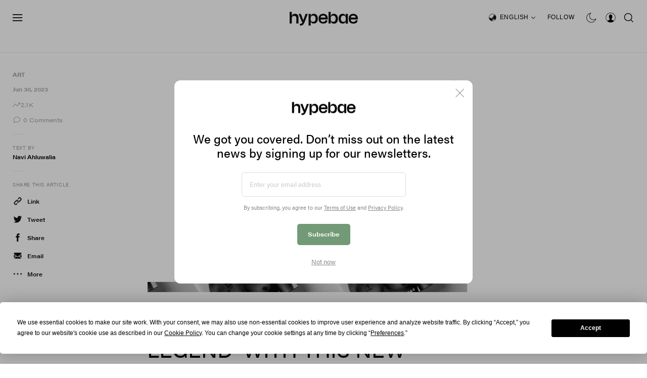

--- FILE ---
content_type: text/html; charset=utf-8
request_url: https://www.google.com/recaptcha/api2/aframe
body_size: 261
content:
<!DOCTYPE HTML><html><head><meta http-equiv="content-type" content="text/html; charset=UTF-8"></head><body><script nonce="Yn-baPhiwjedtr24d5qagw">/** Anti-fraud and anti-abuse applications only. See google.com/recaptcha */ try{var clients={'sodar':'https://pagead2.googlesyndication.com/pagead/sodar?'};window.addEventListener("message",function(a){try{if(a.source===window.parent){var b=JSON.parse(a.data);var c=clients[b['id']];if(c){var d=document.createElement('img');d.src=c+b['params']+'&rc='+(localStorage.getItem("rc::a")?sessionStorage.getItem("rc::b"):"");window.document.body.appendChild(d);sessionStorage.setItem("rc::e",parseInt(sessionStorage.getItem("rc::e")||0)+1);localStorage.setItem("rc::h",'1762022390620');}}}catch(b){}});window.parent.postMessage("_grecaptcha_ready", "*");}catch(b){}</script></body></html>

--- FILE ---
content_type: application/javascript; charset=UTF-8
request_url: https://hype-admin.hypb.st/_next/static/chunks/7079-eb98724005832b0f.js
body_size: 11785
content:
"use strict";(self.webpackChunk_N_E=self.webpackChunk_N_E||[]).push([[7079],{11223:(e,t,n)=>{n.d(t,{Z:()=>j});var i=n(57437),a=n(2265),s=n(89733),l=n(70402),r=n(4919),o=n(53742),d=n(28787),c=n(26916),m=n(66648),x=n(34446),p=n(13430),u=n(49354),h=n(94977),f=n(58064);let g=(0,f.createServerReference)("658b0377e22831eec831231b1e4d3d8b3a5af2e3",f.callServer,void 0,f.findSourceMapURL,"checkTurnstileToken");var y=n(26588),v=n(338);function j(e){var t;let{t:n}=(0,y.$)(),[f]=(0,o.KO)(d.LF),[j]=(0,o.KO)(d.qv),[,C]=(0,o.KO)(c.W),[N]=(0,o.KO)(d.r2),[w]=(0,o.KO)(d.cZ),[b,k]=(0,a.useState)(""),[I,E]=(0,a.useState)(!1),[S,R]=(0,a.useState)("required"),[z,O]=(0,a.useState)(null),[L,K]=(0,a.useState)(null!==(t=e.content)&&void 0!==t?t:""),_=(0,a.useRef)(null),[Z,M]=(0,a.useState)(!1),A=()=>{if(_.current){var e;_.current.style.height="auto",_.current.style.height=(null==_?void 0:null===(e=_.current)||void 0===e?void 0:e.scrollHeight)+"px"}},T=async t=>{if(k(""),E(!0),!t){k(n("Please enter a comment")),E(!1);return}if("success"!==S||!z){k(n("Please complete the captcha first")),E(!1);return}try{if(!await g(z)){k(n("Captcha verification failed")),E(!1);return}}catch(e){console.log(e),k(n("Captcha verification failed")),E(!1);return}let i=null;switch(e.mode){case"reply":default:try{i=await (0,m.Yr)({originType:e.originType,originId:e.originId,siteId:j.id,content:t}),C(e=>({...e,replyingId:null,editingId:null}))}catch(e){console.log(e),k(e.body.detail),E(!1);return}break;case"edit":try{i=await (0,m.DF)({commentId:e.originId,content:t}),C(e=>({...e,replyingId:null,editingId:null}))}catch(e){console.log(e),k(e.message),E(!1);return}}K(""),setTimeout(()=>{A()},100),M(!1),E(!1),e.onSubmit&&e.onSubmit(i)};return((0,a.useEffect)(()=>{var t,n,i,a,s;return A(),null===(t=_.current)||void 0===t||t.addEventListener("input",A),e.requireFocus||(null===(n=_.current)||void 0===n||n.focus(),null===(s=_.current)||void 0===s||s.setSelectionRange(null===(i=_.current)||void 0===i?void 0:i.value.length,null===(a=_.current)||void 0===a?void 0:a.value.length)),()=>{var e;return null===(e=_.current)||void 0===e?void 0:e.removeEventListener("input",A)}},[]),(0,a.useEffect)(()=>{k(""),R("required"),O(null)},[Z]),f.displayName)?(0,i.jsxs)("div",{className:"space-y-xs",children:[(0,i.jsxs)("div",{className:"w-full flex flex-col rounded-[5px] border bg-input-background !border-input-border px-[12px] py-[12px] text-sm focus-visible:outline-none focus-visible:ring-2 focus-visible:ring-offset-2 disabled:cursor-not-allowed disabled:opacity-50",children:[(0,i.jsx)(l.Label,{className:"!text-xxs !leading-xxs text-muted-foreground font-normal",children:(0,i.jsx)(v.c,{i18nKey:"Comment as",t:n,components:{usernameText:(0,i.jsx)("span",{className:"text-primary font-medium"})},values:{username:(0,u.KY)(f.displayName)}})}),(0,i.jsx)(r.g,{ref:_,placeholder:n("What do you think?"),className:"bg-inherit border-none resize-none focus:border-none focus-visible:outline-none focus-visible:ring-0 placeholder:text-placeholder focus-visible:ring-offset-0 p-0 pt-sm !text-content-input !leading-content-input xl:!text-content-input-xl xl:!leading-content-input-xl text-primary overflow-y-hidden min-h-[50px] ",onChange:e=>K(e.target.value),contentEditable:!0,value:L,onFocus:()=>M(!0)}),(0,i.jsx)(x.M,{children:(Z||!e.requireFocus)&&(0,i.jsxs)(p.E.div,{className:"flex flex-col sm:flex-row justify-between gap-sm mt-xs",initial:{opacity:0,height:0},animate:{opacity:1,height:"auto"},exit:{opacity:0,height:0},transition:{duration:.2},children:[(0,i.jsx)(h.Nc,{siteKey:"0x4AAAAAAA_zcLwold_IiJux",retry:"auto",refreshExpired:"auto",theme:j.theme,onError:()=>{R("error")},onExpire:()=>{R("expired")},onLoad:()=>{R("required")},onVerify:e=>{R("success"),O(e)},appearance:"execute"}),(0,i.jsxs)("div",{className:"flex sm:justify-end items-end gap-sm mt-xs",children:[!I&&(0,i.jsx)(s.z,{variant:"outline",size:"outline",className:"border-none bg-inherit",type:"button",onClick:()=>{K(""),C(e=>({...e,replyingId:null,editingId:null})),M(!1),e.onCancel&&e.onCancel()},children:n("Cancel")}),(0,i.jsx)(s.z,{className:"",type:"button",disabled:I,onClick:()=>T(L),children:I?n("Submitting..."):n("Submit")})]})]})})]}),!!b&&(0,i.jsx)("div",{className:"text-xs text-error",children:b}),(0,i.jsx)("div",{className:"text-xs text-muted-foreground",children:(0,i.jsx)(v.c,{i18nKey:"Comments are moderated",t:n,components:{linkText:(0,i.jsx)("a",{href:"",className:"underline focus:text-muted-hover hover:text-muted-hover",onClick:e=>{e.preventDefault(),null==N||N.emit("redirect",{url:w.tnc})}})}})})]}):null}},10881:(e,t,n)=>{n.d(t,{Z:()=>s});var i=n(57437),a=n(2183);function s(){return(0,i.jsx)("div",{className:"w-full space-y-4 mb-md mt-md",children:(0,i.jsxs)("div",{className:"flex gap-xs",children:[(0,i.jsx)(a.O,{className:"w-[48px] h-[48px] rounded-full"}),(0,i.jsxs)("div",{className:"flex-1",children:[(0,i.jsx)(a.O,{className:"h-3 w-[150px]"}),(0,i.jsx)(a.O,{className:"h-28 mt-xxs w-full"})]})]})})}},17378:(e,t,n)=>{n.d(t,{Z:()=>J});var i=n(57437),a=n(2265),s=n(44458),l=n(49354);let r=a.forwardRef((e,t)=>{let{className:n,...a}=e;return(0,i.jsx)(s.fC,{ref:t,className:(0,l.cn)("relative flex h-10 w-10 shrink-0 overflow-hidden rounded-full",n),...a})});r.displayName=s.fC.displayName,a.forwardRef((e,t)=>{let{className:n,...a}=e;return(0,i.jsx)(s.Ee,{ref:t,className:(0,l.cn)("aspect-square h-full w-full",n),...a})}).displayName=s.Ee.displayName;let o=a.forwardRef((e,t)=>{let{className:n,...a}=e;return(0,i.jsx)(s.NY,{ref:t,className:(0,l.cn)("flex h-full w-full items-center justify-center rounded-full bg-avatar text-avatar-text",n),...a})});o.displayName=s.NY.displayName;var d=n(29973),c=n(55355),m=n(11223),x=n(61286),p=n(53742),u=n(26916),h=n(62737),f=n.n(h),g=n(51470),y=n.n(g),v=n(89733),j=n(93191),C=n(28787),N=n(66648);function w(e){return e.isActive?(0,i.jsxs)("svg",{width:"12",height:"12",viewBox:"0 0 12 12",className:e.className,xmlns:"http://www.w3.org/2000/svg",children:[(0,i.jsx)("g",{clipPath:"url(#clip0_535_4945)",children:(0,i.jsx)("path",{d:"M7.14161 12C3.73167 12 3.70542 11.8586 3.28314 11.5406C3.05915 11.3721 2.63651 11.2554 1.09277 11.1549C0.980779 11.1476 0.874224 11.1046 0.802761 11.0179C0.769932 10.978 -0.00146484 9.85296 -0.00146484 8.05109C-0.00146484 6.27549 0.550632 5.46619 0.574257 5.42867C0.607938 5.37471 0.654799 5.33021 0.710428 5.29936C0.766057 5.2685 0.828623 5.25232 0.892233 5.25233C2.15982 5.25233 3.91704 3.63431 5.09833 0.809854C5.30263 0.321353 5.34484 0 6.09522 0C6.52201 0 7.00038 0.305595 7.23656 0.697683C7.72112 1.49872 7.47498 3.21918 7.24743 4.13859C8.02126 4.1324 9.42205 4.12188 10.0886 4.12188C11.0157 4.12188 11.6293 4.67473 11.6479 5.4829C11.6541 5.74966 11.619 6.09033 11.5419 6.26667C11.746 6.47022 12.0092 6.77712 12.0206 7.17239C12.0349 7.68265 11.7008 8.07115 11.4875 8.29402C11.5364 8.44241 11.6344 8.6392 11.6248 8.87445C11.6013 9.453 11.1547 9.82576 10.8765 10.0203C10.8995 10.1786 10.9175 10.4773 10.8667 10.7082C10.666 11.6299 9.31436 12 7.14161 12Z"})}),(0,i.jsx)("defs",{children:(0,i.jsx)("clipPath",{id:"clip0_535_4945",children:(0,i.jsx)("rect",{width:"12",height:"12"})})})]}):(0,i.jsxs)("svg",{width:"12",height:"12",viewBox:"0 0 12 12",className:e.className,xmlns:"http://www.w3.org/2000/svg",children:[(0,i.jsx)("g",{clipPath:"url(#clip0_517_3869)",children:(0,i.jsx)("path",{d:"M7.14161 12C3.73167 12 3.70542 11.8586 3.28314 11.5406C3.05915 11.3721 2.63651 11.2554 1.09277 11.1549C0.980779 11.1476 0.874224 11.1046 0.802761 11.0179C0.769932 10.978 -0.00146484 9.85296 -0.00146484 8.05109C-0.00146484 6.27549 0.550632 5.46619 0.574257 5.42867C0.607938 5.37471 0.654799 5.33021 0.710428 5.29936C0.766057 5.2685 0.828623 5.25232 0.892233 5.25233C2.15982 5.25233 3.91704 3.63431 5.09833 0.809854C5.30263 0.321353 5.34484 0 6.09522 0C6.52201 0 7.00038 0.305595 7.23656 0.697683C7.72112 1.49872 7.47498 3.21918 7.24743 4.13859C8.02126 4.1324 9.42205 4.12188 10.0886 4.12188C11.0157 4.12188 11.6293 4.67473 11.6479 5.4829C11.6541 5.74966 11.619 6.09033 11.5419 6.26667C11.746 6.47022 12.0092 6.77712 12.0206 7.17239C12.0349 7.68265 11.7008 8.07115 11.4875 8.29402C11.5364 8.44241 11.6344 8.6392 11.6248 8.87445C11.6013 9.453 11.1547 9.82576 10.8765 10.0203C10.8995 10.1786 10.9175 10.4773 10.8667 10.7082C10.666 11.6299 9.31434 12 7.1416 12L7.14161 12ZM1.2918 10.394C2.63649 10.5053 3.35534 10.6559 3.73447 10.9412C4.02787 11.1622 3.98266 11.2498 7.1416 11.2498C8.1051 11.2498 9.9895 11.2097 10.134 10.5482C10.1914 10.2837 9.91241 10.0237 9.91146 10.0216C9.8353 9.83366 9.92011 9.61303 10.1058 9.5318C10.1088 9.5303 10.8579 9.26205 10.875 8.84332C10.8862 8.57564 10.7024 8.41487 10.6983 8.4081C10.5889 8.23853 10.6288 8.00591 10.7947 7.89033C10.7966 7.88883 11.2819 7.59469 11.27 7.19361C11.2608 6.87507 10.8412 6.65088 10.8284 6.64339C10.7346 6.58974 10.6664 6.49688 10.645 6.3907C10.624 6.28471 10.6476 6.17346 10.7134 6.08736C10.7134 6.08736 10.9042 5.7842 10.8973 5.4998C10.8836 4.89105 10.2289 4.87192 10.0884 4.87192C9.14194 4.87192 6.71128 4.88148 6.71128 4.88148C6.58015 4.88205 6.46665 4.82014 6.39612 4.71527C6.32577 4.6104 6.32052 4.48022 6.36179 4.3609C6.72834 3.3053 6.93302 1.6492 6.59308 1.08341C6.4929 0.916632 6.47002 0.750046 6.09482 0.750046C6.04286 0.750046 5.91906 0.79113 5.78999 1.09879C4.53628 4.09846 2.6637 5.83354 1.12991 5.98999C0.997651 6.29165 0.748898 6.91672 0.748898 8.05092C0.748898 9.20859 1.11564 10.1042 1.2918 10.394Z"})}),(0,i.jsx)("defs",{children:(0,i.jsx)("clipPath",{id:"clip0_517_3869",children:(0,i.jsx)("rect",{width:"12",height:"12"})})})]})}function b(e){return e.isActive?(0,i.jsxs)("svg",{width:"12",height:"12",viewBox:"0 0 12 12",className:e.className,xmlns:"http://www.w3.org/2000/svg",children:[(0,i.jsx)("g",{clipPath:"url(#clip0_535_4947)",children:(0,i.jsx)("path",{d:"M7.14161 1.14441e-05C3.73167 1.14441e-05 3.70542 0.141436 3.28314 0.459424C3.05915 0.627886 2.63651 0.744571 1.09277 0.845122C0.980779 0.852439 0.874224 0.895398 0.802761 0.982068C0.769932 1.02203 -0.00146484 2.14704 -0.00146484 3.94891C-0.00146484 5.72451 0.550632 6.53381 0.574257 6.57133C0.607938 6.62529 0.654799 6.66979 0.710428 6.70064C0.766057 6.7315 0.828623 6.74768 0.892233 6.74767C2.15982 6.74767 3.91704 8.36569 5.09833 11.1901C5.30263 11.6786 5.34484 12 6.09522 12C6.52201 12 7.00038 11.6944 7.23656 11.3023C7.72112 10.5013 7.47498 8.78082 7.24743 7.86141C8.02126 7.8676 9.42205 7.87812 10.0886 7.87812C11.0157 7.87812 11.6293 7.32527 11.6479 6.5171C11.6541 6.25034 11.619 5.90967 11.5419 5.73333C11.746 5.52978 12.0092 5.22288 12.0206 4.82761C12.0349 4.31735 11.7008 3.92885 11.4875 3.70598C11.5364 3.55759 11.6344 3.3608 11.6248 3.12555C11.6013 2.547 11.1547 2.17424 10.8765 1.97972C10.8995 1.82139 10.9175 1.52273 10.8667 1.2918C10.666 0.370128 9.31436 1.14441e-05 7.14161 1.14441e-05Z"})}),(0,i.jsx)("defs",{children:(0,i.jsx)("clipPath",{id:"clip0_535_4947",children:(0,i.jsx)("rect",{width:"12",height:"12"})})})]}):(0,i.jsxs)("svg",{width:"12",height:"12",viewBox:"0 0 12 12",className:e.className,xmlns:"http://www.w3.org/2000/svg",children:[(0,i.jsx)("g",{clipPath:"url(#clip0_517_3872)",children:(0,i.jsx)("path",{d:"M7.14161 1.12919e-05C3.73167 1.12919e-05 3.70542 0.141436 3.28314 0.459424C3.05915 0.627886 2.63651 0.744571 1.09277 0.845122C0.980779 0.852439 0.874224 0.895398 0.802761 0.982068C0.769932 1.02203 -0.00146484 2.14704 -0.00146484 3.94891C-0.00146484 5.72451 0.550632 6.53381 0.574257 6.57133C0.607938 6.62529 0.654799 6.66979 0.710428 6.70064C0.766057 6.7315 0.828623 6.74768 0.892233 6.74767C2.15982 6.74767 3.91704 8.36569 5.09834 11.1901C5.30263 11.6786 5.34484 12 6.09522 12C6.52201 12 7.00038 11.6944 7.23656 11.3023C7.72112 10.5013 7.47498 8.78082 7.24743 7.86141C8.02127 7.8676 9.42205 7.87812 10.0886 7.87812C11.0157 7.87812 11.6293 7.32527 11.6479 6.5171C11.6541 6.25034 11.619 5.90967 11.5419 5.73333C11.746 5.52978 12.0092 5.22288 12.0206 4.82761C12.0349 4.31735 11.7008 3.92885 11.4875 3.70598C11.5364 3.55759 11.6344 3.3608 11.6248 3.12555C11.6013 2.547 11.1547 2.17424 10.8765 1.97972C10.8995 1.82139 10.9175 1.52273 10.8667 1.2918C10.666 0.370128 9.31435 -1.58057e-07 7.1416 -1.58057e-07L7.14161 1.12919e-05ZM1.2918 1.606C2.63649 1.49475 3.35534 1.34412 3.73447 1.05878C4.02787 0.837794 3.98266 0.750186 7.1416 0.750186C8.1051 0.750186 9.9895 0.790332 10.134 1.4518C10.1914 1.71631 9.91241 1.97631 9.91147 1.97837C9.8353 2.16634 9.92011 2.38697 10.1058 2.4682C10.1088 2.4697 10.8579 2.73795 10.875 3.15668C10.8862 3.42436 10.7024 3.58513 10.6983 3.5919C10.5889 3.76147 10.6288 3.99409 10.7947 4.10967C10.7966 4.11117 11.2819 4.40531 11.27 4.80639C11.2608 5.12493 10.8412 5.34912 10.8284 5.35661C10.7346 5.41026 10.6664 5.50312 10.645 5.6093C10.624 5.71529 10.6476 5.82654 10.7134 5.91264C10.7134 5.91264 10.9042 6.2158 10.8973 6.5002C10.8836 7.10895 10.2289 7.12808 10.0884 7.12808C9.14194 7.12808 6.71128 7.11852 6.71128 7.11852C6.58015 7.11795 6.46665 7.17986 6.39612 7.28473C6.32577 7.3896 6.32052 7.51978 6.36179 7.6391C6.72834 8.6947 6.93302 10.3508 6.59308 10.9166C6.4929 11.0834 6.47002 11.25 6.09482 11.25C6.04286 11.25 5.91906 11.2089 5.78999 10.9012C4.53628 7.90154 2.6637 6.16646 1.12991 6.01001C0.997651 5.70835 0.748898 5.08328 0.748898 3.94908C0.748898 2.79141 1.11564 1.89584 1.2918 1.606Z"})}),(0,i.jsx)("defs",{children:(0,i.jsx)("clipPath",{id:"clip0_517_3872",children:(0,i.jsx)("rect",{width:"12",height:"12"})})})]})}var k=n(26588);function I(e){let{t}=(0,k.$)(),[n]=(0,p.KO)(u.W),[s]=(0,p.KO)(C.qv),[r]=(0,p.KO)(u.k),[o]=(0,p.KO)(C.LF),d=n.replyingId===e.id,c=n.editingId===e.id,m=e.userId===o.id,h=o.isAdmin,[f,g]=(0,a.useState)(!1),[y,I]=(0,a.useState)(!1);(0,a.useEffect)(()=>{let t=r.find(t=>t.type===x.kt.LIKE&&t.commentId===e.id),n=r.find(t=>t.type===x.kt.DISLIKE&&t.commentId===e.id);g(!!t),I(!!n)},[e.id,r]);let E=!!o.id;(0,j.NL)();let S=async()=>{f?(g(!1),await (0,N.w4)({commentId:e.id,type:x.kt.LIKE,siteId:s.id})):(g(!0),await (0,N.Sp)({commentId:e.id,type:x.kt.LIKE,siteId:s.id})),e.onReact&&e.onReact(e.id)},R=async()=>{y?(I(!1),await (0,N.w4)({commentId:e.id,type:x.kt.DISLIKE,siteId:s.id})):(I(!0),await (0,N.Sp)({commentId:e.id,type:x.kt.DISLIKE,siteId:s.id})),e.onReact&&e.onReact(e.id)},z=async e=>{window.open("https://hype-admin-portal.hypb.st/admin/collections/comments/".concat(e),"_blank")};return(0,i.jsxs)("div",{className:"flex items-center gap-sm mt-sm",children:[(0,i.jsxs)(v.z,{variant:"ghost",size:"icon",className:"".concat((0,l.cn)("p-3 m-[-12px] group transition duration-300 font-normal",f?"text-action hover:text-action-hover":"text-muted-foreground hover:text-muted-hover",!E&&"text-disabled")),disabled:!E||!e.enableReact,onClick:S,children:[(0,i.jsx)(w,{className:"".concat((0,l.cn)("w-[12px] h-[12px]",f&&" fill-action group-hover:fill-action-hover",!f&&"fill-muted-foreground group-hover:fill-muted-hover",!E&&"fill-disabled")),isActive:f}),(0,i.jsx)("span",{className:"text-hint leading-hint ml-[5px]",children:e.likes})]}),(0,i.jsxs)(v.z,{variant:"ghost",size:"icon",className:"".concat((0,l.cn)("p-3 m-[-12px] transition duration-300 group font-normal",y?"text-action hover:text-action-hover":"text-muted-foreground hover:text-muted-hover",!E&&"text-disabled")),disabled:!E||!e.enableReact,onClick:R,children:[(0,i.jsx)(b,{className:"".concat((0,l.cn)("w-[12px] h-[12px]",y&&"fill-action group-hover:fill-action-hover",!y&&"fill-muted-foreground group-hover:fill-muted-hover",!E&&"fill-disabled")),isActive:y}),(0,i.jsx)("span",{className:"text-hint leading-hint ml-[5px]",children:e.dislikes})]}),e.enableEdit&&E&&m&&!c&&(0,i.jsx)(v.z,{className:"p-3 m-[-12px]",variant:"action",size:"action",type:"button",onClick:e.onEditClick,children:(0,i.jsx)("span",{className:"ml-1 text-sm",children:t("Edit")})}),e.enableReply&&E&&!d&&!!e.onReplyClick&&(0,i.jsx)(v.z,{className:"p-3 m-[-12px]",variant:"action",size:"action",type:"button",onClick:e.onReplyClick,children:(0,i.jsx)("span",{className:"text-sm",children:t("Reply")})}),e.enableAdmin&&h&&(0,i.jsx)(v.z,{className:"p-3 m-[-12px]",variant:"action",size:"action",type:"button",onClick:()=>z(e.id),children:(0,i.jsx)("span",{className:"text-sm",children:t("Admin")})})]})}var E=n(13430),S=n(34446),R=n(97546),z=n(87592),O=n(22468),L=n(28165);let K=R.fC,_=R.xz;R.ZA,R.Uv,R.Tr,R.Ee,a.forwardRef((e,t)=>{let{className:n,inset:a,children:s,...r}=e;return(0,i.jsxs)(R.fF,{ref:t,className:(0,l.cn)("flex cursor-default select-none items-center rounded-sm px-2 py-1.5 text-sm outline-none focus:bg-accent data-[state=open]:bg-accent",a&&"pl-8",n),...r,children:[s,(0,i.jsx)(z.Z,{className:"ml-auto h-4 w-4"})]})}).displayName=R.fF.displayName,a.forwardRef((e,t)=>{let{className:n,...a}=e;return(0,i.jsx)(R.tu,{ref:t,className:(0,l.cn)("z-50 min-w-[8rem] overflow-hidden rounded-md border bg-popover p-1 text-popover-foreground shadow-lg data-[state=open]:animate-in data-[state=closed]:animate-out data-[state=closed]:fade-out-0 data-[state=open]:fade-in-0 data-[state=closed]:zoom-out-95 data-[state=open]:zoom-in-95 data-[side=bottom]:slide-in-from-top-2 data-[side=left]:slide-in-from-right-2 data-[side=right]:slide-in-from-left-2 data-[side=top]:slide-in-from-bottom-2",n),...a})}).displayName=R.tu.displayName;let Z=a.forwardRef((e,t)=>{let{className:n,sideOffset:a=4,...s}=e;return(0,i.jsx)(R.Uv,{children:(0,i.jsx)(R.VY,{ref:t,sideOffset:a,className:(0,l.cn)("z-50 min-w-[8rem] overflow-hidden rounded-md border bg-popover p-1 text-popover-foreground data-[state=open]:animate-in data-[state=closed]:animate-out data-[state=closed]:fade-out-0 data-[state=open]:fade-in-0 data-[state=closed]:zoom-out-95 data-[state=open]:zoom-in-95 data-[side=bottom]:slide-in-from-top-2 data-[side=left]:slide-in-from-right-2 data-[side=right]:slide-in-from-left-2 data-[side=top]:slide-in-from-bottom-2",n),...s})})});Z.displayName=R.VY.displayName;let M=a.forwardRef((e,t)=>{let{className:n,inset:a,...s}=e;return(0,i.jsx)(R.ck,{ref:t,className:(0,l.cn)("relative flex cursor-default select-none items-center rounded-sm px-2 py-1.5 text-sm outline-none transition-colors data-[disabled]:pointer-events-none data-[disabled]:opacity-50",a&&"pl-8",n),...s})});function A(e){return(0,i.jsxs)("svg",{width:"16",height:"16",viewBox:"0 0 16 16",fill:"none",className:e.className,xmlns:"http://www.w3.org/2000/svg",children:[(0,i.jsx)("path",{d:"M2.66207 9.17814C3.31276 9.17814 3.84025 8.65065 3.84025 7.99996C3.84025 7.34927 3.31276 6.82178 2.66207 6.82178C2.01138 6.82178 1.48389 7.34927 1.48389 7.99996C1.48389 8.65065 2.01138 9.17814 2.66207 9.17814Z"}),(0,i.jsx)("path",{d:"M7.99996 9.17814C8.65065 9.17814 9.17814 8.65065 9.17814 7.99996C9.17814 7.34927 8.65065 6.82178 7.99996 6.82178C7.34927 6.82178 6.82178 7.34927 6.82178 7.99996C6.82178 8.65065 7.34927 9.17814 7.99996 9.17814Z"}),(0,i.jsx)("path",{d:"M13.3379 9.17814C13.9885 9.17814 14.516 8.65065 14.516 7.99996C14.516 7.34927 13.9885 6.82178 13.3379 6.82178C12.6872 6.82178 12.1597 7.34927 12.1597 7.99996C12.1597 8.65065 12.6872 9.17814 13.3379 9.17814Z"})]})}function T(e){let{t}=(0,k.$)(),[n]=(0,p.KO)(C.r2),[s,l]=a.useState(!1),[r]=(0,p.KO)(C.Tl),[,o]=(0,p.KO)(u.W),d=async t=>{t.preventDefault(),o(t=>({...t,reportingId:e.commentId})),l(!1)};return a.useEffect(()=>{r.clicked&&l(!1)},[r.clicked]),(0,i.jsxs)(K,{modal:!1,open:s,onOpenChange:l,children:[(0,i.jsx)(_,{asChild:!0,children:(0,i.jsx)(v.z,{variant:"outline",size:"icon",className:"w-fit p-2 m-[-8px] text-content leading-content text-primary bg-transparent group",children:(0,i.jsx)(A,{className:"fill-icon w-4 h-4 ml-[5px] group-hover:fill-icon-hover"})})}),(0,i.jsxs)(Z,{className:"min-w-0 !rounded-[4px] p-0 border-none",side:"bottom",align:"end",sideOffset:0,alignOffset:0,children:[(0,i.jsx)(M,{className:"py-xs px-sm h-full !rounded-[2px] cursor-pointer text-primary !text-button !leading-button bg-menu hover:bg-menu-hover focus:bg-menu-hover font-normal flex justify-center",onClick:d,children:t("Report this response")}),(0,i.jsx)("div",{className:"comment-dropdown-content-triangle"})]})]})}M.displayName=R.ck.displayName,a.forwardRef((e,t)=>{let{className:n,children:a,checked:s,...r}=e;return(0,i.jsxs)(R.oC,{ref:t,className:(0,l.cn)("relative flex cursor-default select-none items-center rounded-sm py-1.5 pl-8 pr-2 text-sm outline-none transition-colors focus:bg-accent focus:text-accent-foreground data-[disabled]:pointer-events-none data-[disabled]:opacity-50",n),checked:s,...r,children:[(0,i.jsx)("span",{className:"absolute left-2 flex h-3.5 w-3.5 items-center justify-center",children:(0,i.jsx)(R.wU,{children:(0,i.jsx)(O.Z,{className:"h-4 w-4"})})}),a]})}).displayName=R.oC.displayName,a.forwardRef((e,t)=>{let{className:n,children:a,...s}=e;return(0,i.jsxs)(R.Rk,{ref:t,className:(0,l.cn)("relative flex cursor-default select-none items-center rounded-sm py-1.5 pl-8 pr-2 text-sm outline-none transition-colors focus:bg-accent focus:text-accent-foreground data-[disabled]:pointer-events-none data-[disabled]:opacity-50",n),...s,children:[(0,i.jsx)("span",{className:"absolute left-2 flex h-3.5 w-3.5 items-center justify-center",children:(0,i.jsx)(R.wU,{children:(0,i.jsx)(L.Z,{className:"h-2 w-2 fill-current"})})}),a]})}).displayName=R.Rk.displayName,a.forwardRef((e,t)=>{let{className:n,inset:a,...s}=e;return(0,i.jsx)(R.__,{ref:t,className:(0,l.cn)("px-2 py-1.5 text-sm font-semibold",a&&"pl-8",n),...s})}).displayName=R.__.displayName,a.forwardRef((e,t)=>{let{className:n,...a}=e;return(0,i.jsx)(R.Z0,{ref:t,className:(0,l.cn)("-mx-1 my-1 h-px bg-muted",n),...a})}).displayName=R.Z0.displayName;var P=n(70402),F=n(80281);function q(){return(0,i.jsx)("svg",{width:"22",height:"22",viewBox:"0 0 22 22",fill:"none",xmlns:"http://www.w3.org/2000/svg",children:(0,i.jsxs)("g",{id:"ic_18-cart-checkbox-selected",children:[(0,i.jsx)("path",{id:"Vector",d:"M11.0007 20.9163C16.4775 20.9163 20.9173 16.4765 20.9173 10.9997C20.9173 5.52285 16.4775 1.08301 11.0007 1.08301C5.52383 1.08301 1.08398 5.52285 1.08398 10.9997C1.08398 16.4765 5.52383 20.9163 11.0007 20.9163Z",className:"fill-report-primary"}),(0,i.jsx)("path",{id:"Vector_2",d:"M8.72129 16.1339L4.89062 12.3033L6.13729 11.0566L8.72129 13.6406L15.8613 6.48926L17.108 7.73592L8.72129 16.1339Z",className:"fill-report-background"})]})})}let D=a.forwardRef((e,t)=>{let{className:n,...a}=e;return(0,i.jsx)(F.fC,{className:(0,l.cn)("grid gap-2",n),...a,ref:t})});D.displayName=F.fC.displayName;let Y=a.forwardRef((e,t)=>{let{className:n,...a}=e;return(0,i.jsx)(F.ck,{ref:t,className:(0,l.cn)("aspect-square h-[20px] w-[20px] rounded-full border text-primary focus:outline-none disabled:cursor-not-allowed disabled:opacity-50 overflow-hidden",a.checked?"border-transparent":"border-radio-border",n),...a,children:(0,i.jsx)(F.z$,{className:"flex items-center justify-center bg-report-primary rounded-full w-full h-full",children:(0,i.jsx)(q,{})})})});function W(e){return(0,i.jsx)("svg",{width:"16",height:"16",viewBox:"0 0 16 16",className:e.className,xmlns:"http://www.w3.org/2000/svg",children:(0,i.jsxs)("g",{id:"Group 853",children:[(0,i.jsx)("path",{id:"Vector 6",d:"M1 1L15 15",strokeWidth:"0.827273"}),(0,i.jsx)("path",{id:"Vector 7",d:"M1 15L15 1",strokeWidth:"0.827273"})]})})}function B(e){let{t}=(0,k.$)(),[n,s]=a.useState(""),[l,r]=(0,p.KO)(u.W),[o,d]=a.useState(!1),[c,m]=a.useState(!1),x=async()=>{if(n){d(!0);try{await (0,N.cC)({commentId:l.reportingId,reason:n}),m(!0)}catch(e){console.error(e),d(!1)}d(!1)}};return(0,i.jsxs)("div",{className:"space-y-md md:p-lg p-md bg-report-background mt-sm rounded-[12px] border border-muted",children:[!c&&(0,i.jsxs)(i.Fragment,{children:[(0,i.jsx)("p",{className:"text-content leading-content font-normal text-report-primary",children:t("Please indicate the reason of this report")}),(0,i.jsx)(D,{value:n,onValueChange:s,className:"gap-3",children:[t("Nudity or pornography"),t("Violence or drug abuse"),t("Self-harm or suicide"),t("Harassment or bullying"),t("Others")].map(e=>(0,i.jsxs)("div",{className:"flex items-center space-x-2",children:[(0,i.jsx)(Y,{value:e,id:e,checked:n===e}),(0,i.jsx)(P.Label,{htmlFor:e,className:"text-content leading-content font-normal text-report-primary cursor-pointer",children:e})]},e))}),(0,i.jsxs)("div",{className:"flex",children:[(0,i.jsx)(v.z,{className:"bg-report-primary text-report-primary-inverse hover:bg-report-primary-hover active:bg-report-primary-hover focus:bg-report-primary-hover disabled:bg-report-disabled",onClick:x,disabled:!n||o,children:t(o?"Submitting...":"Report")}),(0,i.jsx)(v.z,{type:"button",variant:"ghost",className:"text-muted-foreground",onClick:()=>{r({...l,reportingId:null})},disabled:o,children:t("Cancel")})]})]}),c&&(0,i.jsxs)("div",{className:"flex justify-between items-top",children:[(0,i.jsx)("p",{className:"text-content leading-content font-normal text-report-primary",children:t("Thank you for taking the time to submit your report.")}),(0,i.jsx)(v.z,{className:"text-disabled mt-[-8px] mr-[-16px]",onClick:()=>{var t;r({...l,reportingId:null}),null===(t=e.onReported)||void 0===t||t.call(e)},variant:"ghost",children:(0,i.jsx)(W,{className:"w-[16px] h-[16px] stroke-disabled"})})]})]})}function $(e){let{id:t,userId:n,username:s,date:d,content:c,translatedContent:h,likes:g,dislikes:y,styles:j,edited:C,reported:N,mode:w,onDelete:b,onEdited:R,onReacted:z,onReported:O}=e,{t:L}=(0,k.$)(),[K,_]=(0,p.KO)(u.W),Z=K.editingId===t,[M,A]=(0,a.useState)(""),[P,F]=(0,a.useState)(!1);return(0,a.useEffect)(()=>{let e=()=>{A(f()(d).fromNow())};e();let t=setInterval(e,6e4);return()=>clearInterval(t)},[d]),(0,i.jsx)("div",{className:"flex flex-col",children:(0,i.jsxs)("div",{className:"flex gap-xs",children:[(0,i.jsx)("div",{className:"flex flex-col items-center gap-xs",children:(0,i.jsx)(r,{className:"w-[24px] h-[24px] xl:w-[32px] xl:h-[32px] overflow-hidden rounded-full border-none",children:(0,i.jsx)(o,{className:"xl:text-[20px] xl:leading-[20px] text-[16px] leading-[16px] font-medium uppercase",children:s.length>0?s[0]:""})})}),(0,i.jsxs)("div",{className:"flex flex-col gap-md w-full",children:[N&&(0,i.jsx)("p",{className:"text-content leading-content text-placeholder mt-[2px]",children:L("This comment was removed by the moderation team.")}),!N&&(0,i.jsxs)("div",{className:"flex flex-1 flex-col mt-[2px]",children:[(0,i.jsxs)("div",{className:"flex items-center gap-xxxs flex-1",children:[(0,i.jsxs)("div",{className:"flex items-center gap-xxxs flex-1",children:[(0,i.jsx)("div",{className:"text-content leading-content font-medium text-primary",children:(0,l.KY)(s)}),(0,i.jsx)("span",{className:"text-xxs text-muted-foreground",children:"•"}),(0,i.jsx)("div",{className:"text-hint text-muted-foreground leading-hint",children:M}),C&&(0,i.jsxs)(i.Fragment,{children:[(0,i.jsx)("span",{className:"text-xxs text-muted-foreground",children:"•"}),(0,i.jsx)("div",{className:"text-hint text-muted-foreground leading-hint",children:"Edited"})]})]}),"summary"!==w&&(0,i.jsx)(T,{commentId:t})]}),!Z&&(0,i.jsxs)(E.E.div,{className:"flex-1",initial:{opacity:0},animate:{opacity:1},exit:{opacity:0},transition:{duration:.5},children:[(0,i.jsx)("p",{className:"mt-xxxs whitespace-pre-wrap text-content font-normal leading-content text-primary",style:null==j?void 0:j.content,children:P?h:c}),!!h&&""!==h&&(0,i.jsx)(v.z,{className:"p-3 ml-[-15px] mb-[-15px]",variant:"action",size:"action",type:"button",onClick:()=>F(e=>!e),children:(0,i.jsx)("span",{className:"ml-1 text-sm",children:L(P?"See original":"See translation")})}),(0,i.jsx)(I,{onEditClick:()=>{_(e=>({...e,replyingId:null,editingId:t}))},onDelete:b,onReact:z,userId:n,id:t,likes:g,dislikes:y,enableEdit:K.canReply,enableReact:"summary"!==w,enableReply:"summary"!==w,enableAdmin:"summary"!==w})]}),Z&&(0,i.jsx)(E.E.div,{className:"mt-xxs",initial:{opacity:0},animate:{opacity:1},exit:{opacity:0},transition:{duration:.5},children:(0,i.jsx)(m.Z,{mode:"edit",originId:t,originType:x.hY.COMMENT,content:c,onSubmit:e=>{R&&R(e)}})}),(0,i.jsx)(S.M,{children:K.reportingId===t&&(0,i.jsx)(E.E.div,{initial:{opacity:0,height:0},animate:{opacity:1,height:"auto"},exit:{opacity:0,height:0},transition:{duration:.5},children:(0,i.jsx)(B,{onReported:()=>O&&O(t)})})})]})]})]})})}Y.displayName=F.ck.displayName,f().extend(y());var U=n(76031),V=n(10881);function H(e){var t;let{t:n}=(0,k.$)(),[s,r]=(0,a.useState)(!1),[o]=(0,p.KO)(C.LF),[d]=(0,p.KO)(C.qv),[h,f]=(0,p.KO)(u.W),[g,y]=(0,a.useState)(1),[j,w]=(0,a.useState)(1),[b,I]=(0,a.useState)(null!==(t=e.replies)&&void 0!==t?t:[]),{data:R,isLoading:z,refetch:O}=(0,c.a)({queryKey:["comments",{commentId:e.parentId,siteId:d.id}],queryFn:()=>(0,N.fx)({commentId:e.parentId,siteId:d.id}),enabled:s&&!!e.repliesCount}),L=(0,c.a)({queryKey:["more-comments",{commentId:e.parentId,siteId:d.id,page:g}],queryFn:()=>(0,N.fx)({commentId:e.parentId,siteId:d.id,page:g}),enabled:1!==g}),K=async e=>{let t=await (0,N.lz)({commentId:e}),n=b.findIndex(t=>t.id===e),i=[...b];i[n]=t,I(i)};return((0,a.useEffect)(()=>{e.showNewCommentInput&&r(!0)},[e.showNewCommentInput]),(0,a.useEffect)(()=>{if(!z&&R){var e;I(R.items),w(null!==(e=null==R?void 0:R.pages)&&void 0!==e?e:1)}},[R,z]),(0,a.useEffect)(()=>{L.data&&!L.isLoading&&I(e=>[...e,...L.data.items])},[L.data,L.isLoading]),z)?(0,i.jsx)("div",{}):(0,i.jsx)(S.M,{children:(0,i.jsxs)(E.E.div,{className:"flex flex-col",initial:{opacity:0,marginTop:0},animate:{opacity:1,marginTop:e.showNewCommentInput||e.repliesCount&&e.repliesCount>0?15:0},exit:{opacity:0,marginTop:0},transition:{duration:.5},children:[(0,i.jsx)(S.M,{children:h.canReply&&!!e.showNewCommentInput&&(0,i.jsxs)(E.E.div,{initial:{opacity:0,height:0},animate:{opacity:1,height:"auto"},exit:{opacity:0,height:0},transition:{duration:.5},children:[(0,i.jsx)(U.Z,{}),(0,i.jsx)(m.Z,{originId:e.parentId,originType:x.hY.COMMENT,mode:"reply",onSubmit:()=>{var t;O(),null===(t=e.onReply)||void 0===t||t.call(e,e.parentId),r(!0)}})]})}),(0,i.jsx)(S.M,{children:!!e.repliesCount&&e.repliesCount>0&&(0,i.jsxs)(E.E.div,{className:(0,l.cn)("flex flex-col gap-md",e.showNewCommentInput&&!!e.repliesCount&&e.repliesCount>0&&"mt-md"),initial:{opacity:0,height:0},animate:{opacity:1,height:"auto"},exit:{opacity:0,height:0},transition:{duration:.5},children:[b.map(t=>{var n,a,s,r,c,m,p,u,g,y,v,j,C;let N=(0,l.Kv)(t,d.language),w=t.user.display_name?t.user.display_name:o.id===t.user_id&&o.displayName?o.displayName:"Anonymous";return e.allowMultipleLayers?(0,i.jsx)(J,{mode:"reply",layer:e.layer,id:t.id,userId:t.user_id,username:w,date:t.created_at,content:t.content,translatedContent:N,edited:t.edited,reported:t.report_status===x.L1.BANNED,likes:null!==(g=null===(m=t.reactions)||void 0===m?void 0:null===(c=m.find(e=>"like"===e.type))||void 0===c?void 0:c.count)&&void 0!==g?g:0,dislikes:null!==(y=null===(u=t.reactions)||void 0===u?void 0:null===(p=u.find(e=>"dislike"===e.type))||void 0===p?void 0:p.count)&&void 0!==y?y:0,onEdited:e=>{let t=b.findIndex(t=>t.id===e.id),n=[...b];n[t]=e,I(n)},onReacted:e=>K(e),onReported:()=>O(),onReplied:e=>{K(e),f(e=>({...e,count:e.count+1}))},repliesCount:null!==(v=t.comment_count)&&void 0!==v?v:0,replies:t.replies,enableReply:e.layer<h.maxReplyLayers},t.id):(0,i.jsx)($,{mode:"post",id:t.id,userId:t.user_id,username:w,date:t.created_at,content:t.content,translatedContent:N,edited:t.edited,reported:t.report_status===x.L1.BANNED,likes:null!==(j=null===(a=t.reactions)||void 0===a?void 0:null===(n=a.find(e=>"like"===e.type))||void 0===n?void 0:n.count)&&void 0!==j?j:0,dislikes:null!==(C=null===(r=t.reactions)||void 0===r?void 0:null===(s=r.find(e=>"dislike"===e.type))||void 0===s?void 0:s.count)&&void 0!==C?C:0,onEdited:e=>{let t=b.findIndex(t=>t.id===e.id),n=[...b];n[t]=e,I(n)},onReacted:e=>K(e),onReported:()=>O()},t.id)}),L.isLoading&&(0,i.jsx)(V.Z,{}),g<j&&!L.isLoading&&(0,i.jsx)(v.z,{className:"w-full h-[46px]",type:"button",variant:"border",onClick:()=>y(e=>e+1),children:n("Load More")})]})}),!s&&!!e.repliesCount&&e.repliesCount-1>0&&(0,i.jsx)(E.E.div,{className:"mt-md",initial:{opacity:0},animate:{opacity:1},exit:{opacity:0},transition:{duration:.5},children:(0,i.jsx)(v.z,{variant:"action",size:"action",type:"button",className:"!text-content !leading-content",onClick:()=>r(!0),children:n("Show More replies",{count:e.repliesCount-1})})})]})})}function G(e){var t;return(0,i.jsx)("div",{className:"flex flex-col mt-sm",children:(0,i.jsx)(S.M,{children:(0,i.jsx)(E.E.div,{className:(0,l.cn)("flex flex-col gap-md",e.showNewCommentInput&&!!e.repliesCount&&e.repliesCount>0&&"mt-md"),initial:{opacity:0,height:0},animate:{opacity:1,height:"auto"},exit:{opacity:0,height:0},transition:{duration:.5},children:null===(t=e.replies)||void 0===t?void 0:t.map(t=>(0,i.jsx)($,{mode:"summary",...t,onDelete:()=>{},onEdited:e.onEdited,onReported:()=>{}},t.id))})})})}function J(e){let{id:t,username:n,date:s,content:c,translatedContent:h,likes:g,dislikes:y,repliesCount:j,reported:N,userId:w,edited:b,summaryReplies:R,replies:z,mode:O,enableReply:L,layer:K,onDelete:_,onEdited:Z,onReplied:M,onReported:A,onReacted:P}=e,{t:F}=(0,k.$)(),[q,D]=(0,p.KO)(u.W),[Y]=(0,p.KO)(C.ph),W=q.replyingId===t,$="summary"===O&&z&&(null==z?void 0:z.length)>0,U=q.editingId===t&&!$,[V,J]=(0,a.useState)(""),[Q,X]=(0,a.useState)(!1),[ee,et]=(0,a.useState)(!1);return(0,a.useEffect)(()=>{let e=/iPhone/i.test(navigator.userAgent),t=/Safari/i.test(navigator.userAgent)&&!/Chrome/i.test(navigator.userAgent);et(e&&t)},[]),(0,a.useEffect)(()=>{let e=()=>{J(f()(s).fromNow())};e();let t=setInterval(e,6e4);return()=>clearInterval(t)},[s]),(0,i.jsxs)("div",{className:"flex flex-col",children:[(0,i.jsxs)("div",{className:(0,l.cn)("flex gap-xs",("post"===O||"summary"===O)&&" mb-md"),children:[(0,i.jsxs)("div",{className:"flex flex-col items-center gap-xs",children:[(0,i.jsx)(r,{className:"w-[24px] h-[24px] xl:w-[48px] xl:h-[48px] overflow-hidden rounded-full border-0 flex items-center justify-center",children:(0,i.jsx)(o,{className:(0,l.cn)("w-[24px] h-[24px] xl:w-[48px] xl:h-[48px] flex items-center justify-center xl:text-[28px] font-medium text-[16px] leading-none uppercase",ee&&"pt-[4px]"),children:n.length>0?n[0].toUpperCase():""})}),!!j&&(0,i.jsx)("div",{className:"flex-1 w-1 h-full",children:(0,i.jsx)(d.Z,{orientation:"vertical"})})]}),(0,i.jsxs)("div",{className:"flex flex-col flex-1 w-full",children:[N&&(0,i.jsx)("p",{className:"text-content leading-content text-placeholder  mt-[2px]",children:F("This comment was removed by the moderation team.")}),!N&&(0,i.jsx)("div",{className:"flex w-full flex-1 mt-[2px]",children:(0,i.jsxs)("div",{className:"flex flex-col flex-1",children:[(0,i.jsxs)("div",{className:"flex items-center gap-xxxs flex-1",children:[(0,i.jsxs)("div",{className:"flex items-center gap-xxxs flex-1",children:[(0,i.jsx)("div",{className:"text-content leading-content xl:text-content-xl xl:leading-content-xl font-medium text-primary",children:(0,l.KY)(n)}),(0,i.jsx)("span",{className:"text-xxs text-muted-foreground",children:"•"}),(0,i.jsx)("div",{className:"text-hint text-muted-foreground leading-hint",children:V}),b&&(0,i.jsxs)(i.Fragment,{children:[(0,i.jsx)("span",{className:"text-xxs text-muted-foreground",children:"•"}),(0,i.jsx)("div",{className:"text-hint text-muted-foreground leading-hint",children:F("Edited")})]})]}),"summary"!==O&&(0,i.jsx)(T,{commentId:t})]}),!U&&(0,i.jsxs)(E.E.div,{className:"flex-1",initial:{opacity:0},animate:{opacity:1},exit:{opacity:0},transition:{duration:.5},children:[(0,i.jsx)("p",{className:"mt-xxxs whitespace-pre-wrap text-content font-normal leading-content text-primary xl:text-content-xl xl:leading-content-xl",style:null==Y?void 0:Y.content,children:Q?h:c}),!!h&&""!==h&&(0,i.jsx)(v.z,{className:"p-3 ml-[-15px] mb-[-15px]",variant:"action",size:"action",type:"button",onClick:()=>X(e=>!e),children:(0,i.jsx)("span",{className:"ml-1 text-sm",children:F(Q?"See original":"See translation")})}),(0,i.jsx)(I,{onEditClick:()=>{D(e=>({...e,replyingId:null,editingId:t}))},onDelete:_,onReplyClick:()=>{D(e=>({...e,editingId:null,replyingId:t}))},onReact:P,userId:w,id:t,likes:g,dislikes:y,enableEdit:!$&&q.canComment,enableReact:"summary"!==O,enableReply:"summary"!==O&&q.canReply&&L,enableAdmin:"summary"!==O})]}),q.canComment&&U&&(0,i.jsx)(E.E.div,{className:"mt-xxs",initial:{opacity:0},animate:{opacity:1},exit:{opacity:0},transition:{duration:.5},children:(0,i.jsx)(m.Z,{originId:t,originType:x.hY.POST,mode:"edit",content:c,onSubmit:e=>{Z&&Z(e)}})}),(0,i.jsx)(S.M,{children:q.reportingId===t&&(0,i.jsx)(E.E.div,{initial:{opacity:0,height:0},animate:{opacity:1,height:"auto"},exit:{opacity:0,height:0},transition:{duration:.5},children:(0,i.jsx)(B,{onReported:()=>A&&A(t)})})})]})}),"summary"===O&&R&&R.length>0&&(0,i.jsx)(G,{parentId:t,replies:R,onEdited:Z}),("post"===O||"reply"===O)&&(0,i.jsx)(H,{layer:K+1,parentId:t,repliesCount:j,showNewCommentInput:W,onReply:M,replies:z,allowMultipleLayers:!0})]})]}),"reply"!==O&&(0,i.jsx)(d.Z,{})]})}f().extend(y())},76031:(e,t,n)=>{n.d(t,{Z:()=>m});var i=n(57437),a=n(2265),s=n(89733),l=n(77209),r=n(53742),o=n(28787),d=n(66648),c=n(26588);function m(){let{t:e}=(0,c.$)(),[t,n]=(0,a.useState)("welcome"),[m,x]=(0,a.useState)(""),[p,u]=(0,a.useState)(""),[h,f]=(0,a.useState)(!1),[g,y]=(0,r.KO)(o.LF),[v]=(0,r.KO)(o.qv);if(g.displayName&&"displayNameSuccess"!==t)return null;let j=async e=>{e.preventDefault();try{u(""),f(!0),await (0,d.gS)(g.id,{displayName:m,language:v.language}),y(e=>({...e,displayName:m})),n("displayNameSuccess"),f(!1)}catch(e){var t;(null==e?void 0:null===(t=e.body)||void 0===t?void 0:t.detail)?u(e.body.detail):u(e.message),f(!1)}};return"welcome"===t?(0,i.jsxs)("div",{className:"w-full bg-link-background p-[25px] rounded-[5px] flex flex-col gap-sm md:flex-row md:items-center md:justify-between",children:[(0,i.jsx)("p",{className:"text-content-xl leading-content-xl text-link",children:e("Setup your display name and start commenting!")}),(0,i.jsx)(s.z,{className:"max-w-[140px]",type:"button",onClick:()=>n("displayName"),children:e("Setup Display Name")})]}):"displayName"===t?(0,i.jsxs)("div",{className:"w-full bg-link-background p-[25px] rounded-[5px] flex flex-col gap-sm",children:[(0,i.jsx)("p",{className:"text-content-xl leading-content-xl text-link",children:e("Setup your display name and start commenting!")}),(0,i.jsx)("form",{onSubmit:j,className:"flex items-center gap-sm",children:(0,i.jsxs)("div",{className:"flex flex-col gap-xs",children:[(0,i.jsx)("label",{className:"block font-medium text-xs leading-xs text-secondary",children:e("DISPLAY NAME")}),(0,i.jsxs)("div",{className:"flex gap-sm",children:[(0,i.jsx)(l.I,{type:"text",value:m,onChange:e=>x(e.target.value),className:"h-[46px] sm:w-[460px] font-medium",pattern:"[A-Za-z0-9._]{3,20}",autoFocus:!0,required:!0,style:{height:"40px!important"},placeholder:"Your Display Name"}),(0,i.jsx)(s.z,{className:"max-w-[140px] min-h-[46px]",style:{width:"46px!important"},type:"button",disabled:h,onClick:j,children:e(h?"Submitting...":"Submit")})]}),""!==p&&(0,i.jsx)("p",{className:"text-error text-xxs leading-xxs",children:p}),""===p&&(0,i.jsx)("p",{className:"text-disabled text-xxs leading-xxs max-w-[460px]",children:e("This is how you are known around the Hypebeast community.")})]})})]}):"displayNameSuccess"===t?(0,i.jsxs)("div",{className:"w-full bg-link-background p-[25px] px-[20px] sm:px-[25px] rounded-[5px] flex flex-col gap-sm md:flex-row md:items-center md:justify-between",children:[(0,i.jsx)("p",{className:"text-content-xl leading-content-xl text-link",children:"Your display name has been successfully updated!"}),(0,i.jsx)("div",{className:"flex items-center gap-sm",children:(0,i.jsx)(s.z,{className:"max-w-[140px]",type:"button",onClick:()=>n("welcome"),children:"Done"})})]}):void 0}},70770:(e,t,n)=>{n.d(t,{default:()=>g});var i=n(57437),a=n(2265),s=n(29455),l=n(53742),r=n(28787),o=n(66648),d=n(43061),c=n(61286),m=n(49451),x=n(26588);n(26308),n(16708),n(39055),n(35074),n(65799);var p=n(62737),u=n.n(p),h=n(86901),f=n(98815);let g=(0,a.forwardRef)((e,t)=>{let[n,p]=(0,l.KO)(r.r2),[,g]=(0,l.KO)(r.ph),[,y]=(0,l.KO)(r.LF),[,v]=(0,l.KO)(r.cZ),[,j]=(0,l.KO)(r.Tl),[C,{height:N}]=(0,d.xE)(),[,w]=(0,l.KO)(r.qv),{i18n:b}=(0,x.$)();(0,a.useImperativeHandle)(t,()=>({emit:k}));let k=(e,t)=>{null==n||n.emit(e,t)},I={height:()=>N,setToken:async t=>{await (0,o.Ef)({token:t,siteId:e.site});let n=null;n=e.site===c.j0.POPBEE?await (0,h.t)(t):await (0,o.bG)();let i=await (0,m.A)(n.email);y({...n,isAdmin:i,token:t,status:"authorized"})},setStyles:e=>{g(e),e.fontFamily&&document.documentElement.style.setProperty("--font-family",e.fontFamily),e.colors&&Object.keys(e.colors).forEach(t=>{e.colors[t]&&""!==e.colors[t]&&document.documentElement.style.setProperty("--".concat(t),e.colors[t])}),e.fontSize&&Object.keys(e.fontSize).forEach(t=>{document.documentElement.style.setProperty("--font-size-".concat(t),e.fontSize[t])}),e.lineHeight&&Object.keys(e.lineHeight).forEach(t=>{document.documentElement.style.setProperty("--line-height-".concat(t),e.lineHeight[t])}),e.spacing&&Object.keys(e.spacing).forEach(t=>{document.documentElement.style.setProperty("--spacing-".concat(t),e.spacing[t])})},setUser:async e=>{y(t=>({...t,...e}))},setTheme:e=>{w(t=>({...t,theme:e}))},setLocale:e=>{let t=(0,f.C)(e);b.changeLanguage(t.i18n),u().locale(t.dayjs),w(e=>({...e,language:t.language}))},setUrl:e=>{w(t=>({...t,url:e}))},setLoggedOut:()=>{y(e=>({...e,status:"loggedOut",token:null}))},setLinks:e=>{v(e)},setParent:e=>{j(t=>({...t,clicked:e.clicked})),e.clicked&&setTimeout(()=>{j(e=>({...e,clicked:!1}))},100)},...e.bridges},E=async()=>{p(await new s.Z.Model(I))};return(0,a.useEffect)(()=>{N&&(null==n||n.emit("measure",{height:N}))},[n,N]),(0,a.useEffect)(()=>{(0,o.Ef)({siteId:e.site,token:e.token}),E()},[]),(0,i.jsx)("div",{ref:C,className:"w-full overflow-x-hidden",children:e.children})})},29973:(e,t,n)=>{n.d(t,{Z:()=>r});var i=n(57437),a=n(2265),s=n(48484),l=n(49354);let r=a.forwardRef((e,t)=>{let{className:n,orientation:a="horizontal",decorative:r=!0,...o}=e;return(0,i.jsx)(s.f,{ref:t,decorative:r,orientation:a,className:(0,l.cn)("shrink-0 bg-border","horizontal"===a?"h-[1px] w-full":"h-full w-[1px]",n),...o})});r.displayName=s.f.displayName},2183:(e,t,n)=>{n.d(t,{O:()=>s});var i=n(57437),a=n(49354);function s(e){let{className:t,...n}=e;return(0,i.jsx)("div",{className:(0,a.cn)("animate-pulse rounded-md bg-muted",t),...n})}},26916:(e,t,n)=>{n.d(t,{W:()=>s,k:()=>l});var i=n(61286),a=n(59910);let s=(0,a.cn)({editingId:null,replyingId:null,reportingId:null,postId:null,sorting:i.MW.POPULAR_WITH_TYPE,count:0,enabled:!0,canComment:!0,canReply:!0,maxReplyLayers:1}),l=(0,a.cn)([])}}]);